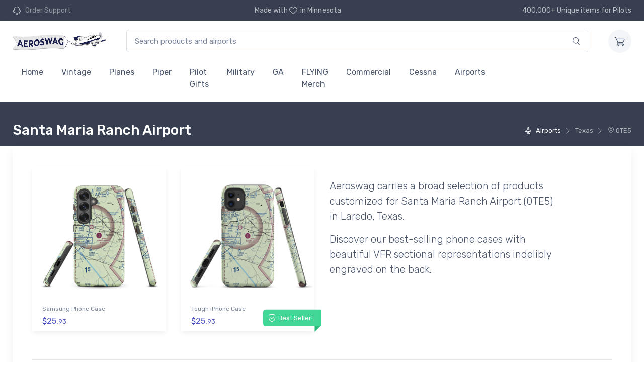

--- FILE ---
content_type: text/html; charset=UTF-8
request_url: https://www.aeroswag.com/airport/texas/santa-maria-ranch-airport/0TE5
body_size: 89938
content:
<!doctype html>
<html lang='en'>
<head>

<!-- Google tag (gtag.js) -->
<script async src="https://www.googletagmanager.com/gtag/js?id=G-95KN3CKQ0T"></script>
<script>
  window.dataLayer = window.dataLayer || [];
  function gtag(){dataLayer.push(arguments);}
  gtag('js', new Date());

  gtag('config', 'G-95KN3CKQ0T');
</script>



<!-- Required meta tags -->
<meta charset="utf-8">
<meta name="viewport" content="width=device-width, initial-scale=1, shrink-to-fit=no">


<meta name="msapplication-TileColor" content="#ffffff">
<meta name="theme-color" content="#ffffff">

<!-- Vendor Styles including: Font Icons, Plugins, etc.-->
<link rel="stylesheet" media="screen" href="/_cartzilla/dist/css/vendor.min.css">

<!-- Main Theme Styles + Bootstrap-->
<link rel="stylesheet" media="screen" id="main-styles" href="/_cartzilla/dist/css/theme.min.css">




<meta charset="utf-8" />
<meta name="viewport" content="width=device-width, initial-scale=1.0" />
<meta http-equiv="X-UA-Compatible" content="IE=edge">




<link rel="apple-touch-icon" sizes="57x57" href="/images/favicons/apple-icon-57x57.png">
<link rel="apple-touch-icon" sizes="60x60" href="/images/favicons/apple-icon-60x60.png">
<link rel="apple-touch-icon" sizes="72x72" href="/images/favicons/apple-icon-72x72.png">
<link rel="apple-touch-icon" sizes="76x76" href="/images/favicons/apple-icon-76x76.png">
<link rel="apple-touch-icon" sizes="114x114" href="/images/favicons/apple-icon-114x114.png">
<link rel="apple-touch-icon" sizes="120x120" href="/images/favicons/apple-icon-120x120.png">
<link rel="apple-touch-icon" sizes="144x144" href="/images/favicons/apple-icon-144x144.png">
<link rel="apple-touch-icon" sizes="152x152" href="/images/favicons/apple-icon-152x152.png">
<link rel="apple-touch-icon" sizes="180x180" href="/images/favicons/apple-icon-180x180.png">
<link rel="icon" type="image/png" sizes="192x192"  href="/images/favicons/android-icon-192x192.png">
<link rel="icon" type="image/png" sizes="32x32" href="/images/favicons/favicon-32x32.png">
<link rel="icon" type="image/png" sizes="96x96" href="/images/favicons/favicon-96x96.png">
<link rel="icon" type="image/png" sizes="16x16" href="/images/favicons/favicon-16x16.png">
<link rel="manifest" href="/images/favicons/manifest.json">
<!--
<meta name="msapplication-TileColor" content="#ffffff">
<meta name="msapplication-TileImage" content="/images/favicons/ms-icon-144x144.png">
<meta name="theme-color" content="#ffffff">
-->





<link href="/css/stylesheet.css" rel="stylesheet" type="text/css" />



<meta property="og:title" content="0TE5 - Santa Maria Ranch Airport - Aviation Gear" />
<meta property="og:image" content="https://nyc3.digitaloceanspaces.com/as-assets-prod-18c90eb76cf561a7042c67209717f0fe/mockups/157/157323/santa-maria-ranch-airport-0te5-vfr-sectional-sticker-20-mile--0.png" />
<meta property="og:url" content="https://www.aeroswag.com/airport/texas/santa-maria-ranch-airport/0TE5" />
<meta property="og:type" content="website" />
<meta property="og:description" content="18 unique pilot designed items exclusively for Texas's 0TE5 airport. One of a kind phone cases, t-shirts, face masks (New!)." />


<title>0TE5 - Santa Maria Ranch Airport - Aviation Gear</title>


<meta name="description" content="18 unique pilot designed items exclusively for Texas's 0TE5 airport. One of a kind phone cases, t-shirts, face masks (New!).">

<meta name="keywords" content="0TE5, Santa Maria Ranch Airport, Texas, Laredo, Cell Phone Cases, Stickers, T-Shirts">

<link rel="canonical" href="https://www.aeroswag.com/airport/texas/santa-maria-ranch-airport/0TE5"/>


<!-- Google breadcrumb start -->
<!--
<script type="application/ld+json">
{
  "@context": "https://schema.org",
  "@type": "BreadcrumbList",
  "itemListElement": [
      ]
}
</script>
-->
<!-- Google breadcrumb end -->




<style media="screen" type="text/css">


.airport_container  {
    display: block;
    position: relative;
    margin: 0 10px;
    width: 5em;
    height: 8em;
    border: 2px solid #a16a9e;
    border-radius: 5px 5px 0 0;
    color: unset;
    background-color: white;
}
.informational_container  {
    display: block;
    position: relative;
    margin: 0 10px;
    /*
    width: 10em;
    height: 7em;
    */
    padding: 2px;
    border-radius: 5px 5px 0 0;
    color: white;
}
.airport_container:hover  {
    color: unset;
}
.airport_container.towered  {
    border: 2px solid #0087be;
}
.airport_container img.vfr_snapshot  {
    position: absolute;
}
.airport_container .iata  {
    text-align: center;
    background-color: #a16a9e;
    color: white;
    font-weight: bold;
    width: 100%;
}
.airport_container.towered .iata  {
    background-color: #0087be;
}
.airport_container .name  {
    padding: .25em;
    overflow-y: hidden;
}

.product  {
    position: absolute;
    bottom: .2em;
    background-color: white;
    width: 100%;
    text-align: center;
    padding-top: .75em;
}
.product_btn  {
    background-color: #a16a9e;
    border-radius: 5px;
    color: white;
    width: 80%;
    margin: 0 auto .25em auto;
}
.airport_container.towered .product_btn  {
    background-color: #0087be;
}


</style>


</head>

<body id="pn-airport" 
      data-instant-intensity="mousedown"
      class="">
      
 

 

  <!-- Topbar + Navbar -->
  <header class="">
    <div class="topbar topbar-dark bg-dark" data-nosnippet>
      <div class="container">
        <!-- Topbar content -->
        <div class="topbar-text text-nowrap d-none d-md-inline-block">
          <i class="czi-support" style="color:unset;"></i>
          <a class="topbar-link" href="/i/contact/">
            <span class="text-muted mr-1">Order Support</span>
          </a>
        </div>
        <div class="topbar-text d-none d-md-inline-block">
          <!--
          Free shipping for orders over $50
          -->
          Made with <i class="czi-heart" style="color:unset;"></i>in Minnesota
        </div>
        <div class="topbar-text text-nowrap d-none d-md-inline-block">
          400,000+ Unique items for Pilots
        </div>
      </div>
    </div>

    <form method="get" action="/i/search/">
      <div class="navbar navbar-expand-lg navbar-light bg-light box-shadow-sm" data-nosnippet>
        <div class="container">
          <!-- Navbar content -->
  
          <!-- Brand -->
          <a class="navbar-brand d-none d-lg-block mr-3 _order-lg-1" href="/" style="min-width: 7rem;">
                <img style="height:2em;margin-right:1em;" src="/images/aeroswag-logo-866x135.png" alt="Aeroswag"/>
          </a>
          <a class="navbar-brand d-lg-none mr-2 _order-lg-1" href="/" style="min-width: 2.125rem;">
            <img style="width:45vw" src="/images/aeroswag-logo-866x135.png" alt="Aeroswag"/>
          </a>
  
          <div class="_input-group-append input-group-overlay d-none d-lg-flex mx-4" id="search_container">
            <!-- TODO - add hidden vars for other els that form the search? -->
            <input class="form-control appended-form-control data-hj-allow" type="text" placeholder="Search products and airports"
                   name="q"
                   value="">
            <div class="_input-group-append input-group-append-overlay">
              <button class="input-group-text">
                <i class="czi-search"></i>
              </button>
            </div>
          </div>
          <div class="navbar-toolbar d-flex align-items-center">
            <button class="navbar-toggler" type="button" data-toggle="collapse" data-target="#navbarCollapse">
              <span class="navbar-toggler-icon"></span>
            </button>
            <a class="navbar-tool d-lg-none" id="search_btn" href="#">
              <div class="navbar-tool-icon-box">
                <i class="navbar-tool-icon czi-search"></i>
              </div>
            </a>
            <a class="navbar-tool ml-3" href="/i/cart/" rel="nofollow">
              <div class="navbar-tool-icon-box bg-secondary">
                                <i class="navbar-tool-icon czi-cart"></i>
              </div>
                          </a>
          </div>
        </div>
      </div>
    </form>


    <div class="navbar navbar-expand-lg navbar-light bg-light mt-n2 pt-0 pb-2" data-nosnippet>
      <div class="container">
        <div class="collapse navbar-collapse" id="navbarCollapse">
          <hr class="d-lg-none mt-3 mb-2">
          <ul class="navbar-nav">
            <li class="nav-item "><a class="nav-link" href="/">Home</a></li>
                        <li class="nav-item">
                            <a href="/i/search?s=c600" class="nav-link">
                Vintage              </a>
                          </li>
                        <li class="nav-item">
                            <a href="/i/search?s=c2" class="nav-link">
                Planes              </a>
                          </li>
                        <li class="nav-item">
                            <a href="/i/search?s=c8" class="nav-link">
                Piper              </a>
                          </li>
                        <li class="nav-item">
                            <a href="/i/search?s=c81" class="nav-link">
                Pilot Gifts              </a>
                          </li>
                        <li class="nav-item">
                            <a href="/i/search?s=c596" class="nav-link">
                Military              </a>
                          </li>
                        <li class="nav-item">
                            <a href="/i/search?s=c599" class="nav-link">
                GA              </a>
                          </li>
                        <li class="nav-item">
                            <a href="/i/search?s=c71" class="nav-link">
                FLYING Merch              </a>
                          </li>
                        <li class="nav-item">
                            <a href="/i/search?s=c594" class="nav-link">
                Commercial              </a>
                          </li>
                        <li class="nav-item">
                            <a href="/i/search?s=c3" class="nav-link">
                Cessna              </a>
                          </li>
                        <li class="nav-item">
                            <a href="/i/airports/" class="nav-link">Airports</a>
                          </li>
                        <li class="nav-item">
                            <a href="/i/search?s=c589" class="nav-link">
                              </a>
                          </li>
                        <li class="nav-item">
                            <a href="/i/search?s=c590" class="nav-link">
                              </a>
                          </li>
                        <li class="nav-item">
                            <a href="/i/search?s=c591" class="nav-link">
                              </a>
                          </li>
                        <li class="nav-item">
                            <a href="/i/search?s=c592" class="nav-link">
                              </a>
                          </li>
                        <li class="nav-item">
                            <a href="/i/search?s=c593" class="nav-link">
                              </a>
                          </li>
                        <li class="nav-item">
                            <a href="/i/search?s=c595" class="nav-link">
                              </a>
                          </li>
                        <li class="nav-item">
                            <a href="/i/search?s=c597" class="nav-link">
                              </a>
                          </li>
                        <li class="nav-item">
                            <a href="/i/search?s=c598" class="nav-link">
                              </a>
                          </li>
                        <!--
            <li class="nav-item">
              <a href="/i/airventure/" class="nav-link">Oshkosh AirVenture '21</a>
            </li>
            -->
                      </ul>
        </div>
      </div>
    </div>
  </header>


    <div class="_page-title-overlap bg-dark pt-4">
    <div class="container d-lg-flex justify-content-between py-2 py-lg-3">
            <div class="order-lg-2 mb-3 mb-lg-0 pt-lg-2">
        <nav aria-label="breadcrumb">
          <ol class="breadcrumb breadcrumb-light flex-lg-nowrap justify-content-center justify-content-lg-start">
                        <li class="breadcrumb-item active" style="white-space:nowrap;">
              <a class='text-nowrap' href='/i/airports/?latitude=27.433799743652344&longitude=-99.18589782714844&zoom=10'>                <i class='czi-plane'></i>                Airports              </a>
            </li>
                        <li class="breadcrumb-item active" style="white-space:nowrap;">
                                              Texas              </a>
            </li>
                        <li class="breadcrumb-item active" style="white-space:nowrap;">
                              <i class='czi-location'></i>                0TE5              </a>
            </li>
                      </ol>
        </nav>
      </div>
            <div class="order-lg-1 pr-lg-4 text-center text-lg-left">
        <h1 class="h3 text-light mb-0">
          Santa Maria Ranch Airport                  </h1>
      </div>
    </div>
  </div><!--page-title-overlap-->
  



    <div class="container pb-5 mb-2 mb-md-4">
    <div class="bg-light box-shadow-lg rounded-lg px-4 py-3 mb-5" style=""><!-- single column row-->
  

      <div id="airportWrapper" class="wrapper">
      <!-- Begin: airport include -->

      


<div class="container mt-4">

  <div class="row">
    
<div class="col-md-3 col-sm-4 col-6 mb-4 d-flex">
  <div class="card product-card card-static shadow-sm rounded">
        <a class="card-img-top d-block overflow-hidden" href="/airports/texas-tx/santa-maria-ranch-airport-0te5-vfr-sectional-samsung-phone-case/p717941/?source=airports&latitude=27.433799743652344&longitude=-99.18589782714844&zoom=10&target=0TE5">
      <div class="product_thumb_container d-flex align-items-center">
                        <img class="product_thumb img-order-1" data-src="https://nyc3.digitaloceanspaces.com/as-assets-prod-18c90eb76cf561a7042c67209717f0fe/mockups/717/717941/santa-maria-ranch-airport-0te5-vfr-sectional-samsung-phone-case-20-thumb.png" 
             src="/images/airplane_placeholder.svg"
             alt="Santa Maria Ranch Airport (0TE5) VFR Sectional Samsung Phone Case">
              </div>
    </a>
    <div class="card-body py-2">
      <a class="product-meta d-block font-size-xs pb-1" 
         href="/airports/texas-tx/santa-maria-ranch-airport-0te5-vfr-sectional-samsung-phone-case/p717941/?source=airports&latitude=27.433799743652344&longitude=-99.18589782714844&zoom=10&target=0TE5">
                Samsung Phone Case      </a>
            <div class="_d-flex row justify-content-between">
        <div class="col-md-auto product-price">
          <span class="text-accent">
            $25.<small>93</small>
          </span>
        </div>
        <div class="col-md-auto colors_container">
                </div>
      </div>
    </div>
  </div><!--card-->
</div><!--col-lg-3-->


<div class="col-md-3 col-sm-4 col-6 mb-4 d-flex">
  <div class="card product-card card-static shadow-sm rounded">
        <div class="product-badge product-available product-best-seller"><i class="czi-security-check"></i>Best Seller!</div>
        <a class="card-img-top d-block overflow-hidden" href="/airports/texas-tx/santa-maria-ranch-airport-0te5-vfr-sectional-tough-iphone-case/p686657/?source=airports&latitude=27.433799743652344&longitude=-99.18589782714844&zoom=10&target=0TE5">
      <div class="product_thumb_container d-flex align-items-center">
                        <img class="product_thumb img-order-1" data-src="https://nyc3.digitaloceanspaces.com/as-assets-prod-18c90eb76cf561a7042c67209717f0fe/mockups/686/686657/santa-maria-ranch-airport-0te5-vfr-sectional-tough-iphone-case-0-thumb.png" 
             src="/images/airplane_placeholder.svg"
             alt="Santa Maria Ranch Airport (0TE5) VFR Sectional  Tough iPhone Case">
              </div>
    </a>
    <div class="card-body py-2">
      <a class="product-meta d-block font-size-xs pb-1" 
         href="/airports/texas-tx/santa-maria-ranch-airport-0te5-vfr-sectional-tough-iphone-case/p686657/?source=airports&latitude=27.433799743652344&longitude=-99.18589782714844&zoom=10&target=0TE5">
                 Tough iPhone Case      </a>
            <div class="_d-flex row justify-content-between">
        <div class="col-md-auto product-price">
          <span class="text-accent">
            $25.<small>93</small>
          </span>
        </div>
        <div class="col-md-auto colors_container">
                </div>
      </div>
    </div>
  </div><!--card-->
</div><!--col-lg-3-->

    <div class="col-lg-5 lead mt-4">
      <p>
      Aeroswag carries a broad selection of products customized for
      Santa Maria Ranch Airport (0TE5)
      in Laredo, Texas.
      </p>

            <p>
      Discover our best-selling phone cases with beautiful VFR sectional representations indelibly engraved on the back.
      </p>
          </div>
  </div>

  <hr style="margin-top:2em;">
  <p style="margin-top:1em;margin-bottom:2em;" class="lead text-muted">
    View all other in-stock 0TE5 swag below - available for immediate shipment:
  </p>

  <div class="row" style="_margin-top:5em;">

    
<div class="col-md-3 col-sm-4 col-6 mb-4 d-flex">
  <div class="card product-card card-static shadow-sm rounded">
        <a class="card-img-top d-block overflow-hidden" href="/airports/texas-tx/santa-maria-ranch-airport-0te5-vfr-sectional-sticker-20-mile/p157323/?source=airports&latitude=27.433799743652344&longitude=-99.18589782714844&zoom=10&target=0TE5">
      <div class="product_thumb_container d-flex align-items-center">
                        <img class="product_thumb img-order-2" data-src="https://nyc3.digitaloceanspaces.com/as-assets-prod-18c90eb76cf561a7042c67209717f0fe/mockups/157/157323/santa-maria-ranch-airport-0te5-vfr-sectional-sticker-20-mile--0-thumb.png" 
             src="/images/airplane_placeholder.svg"
             alt="Santa Maria Ranch Airport (0TE5) VFR Sectional Sticker (20 mile)">
              </div>
    </a>
    <div class="card-body py-2">
      <a class="product-meta d-block font-size-xs pb-1" 
         href="/airports/texas-tx/santa-maria-ranch-airport-0te5-vfr-sectional-sticker-20-mile/p157323/?source=airports&latitude=27.433799743652344&longitude=-99.18589782714844&zoom=10&target=0TE5">
                Santa Maria Ranch Airport (0TE5) VFR Sectional      </a>
            <h3 class="product-title font-size-sm">
        <a href="/airports/texas-tx/santa-maria-ranch-airport-0te5-vfr-sectional-sticker-20-mile/p157323/?source=airports&latitude=27.433799743652344&longitude=-99.18589782714844&zoom=10&target=0TE5">
                               Sticker (20 mile)        </a>
      </h3>
            <div class="_d-flex row justify-content-between">
        <div class="col-md-auto product-price">
          <span class="text-accent">
            $3.<small>94</small>
          </span>
        </div>
        <div class="col-md-auto colors_container">
                </div>
      </div>
    </div>
  </div><!--card-->
</div><!--col-lg-3-->


<div class="col-md-3 col-sm-4 col-6 mb-4 d-flex">
  <div class="card product-card card-static shadow-sm rounded">
        <a class="card-img-top d-block overflow-hidden" href="/airports/texas-tx/santa-maria-ranch-airport-0te5-vfr-sectional-mug/p157325/?source=airports&latitude=27.433799743652344&longitude=-99.18589782714844&zoom=10&target=0TE5">
      <div class="product_thumb_container d-flex align-items-center">
                        <img class="product_thumb img-order-2" data-src="https://nyc3.digitaloceanspaces.com/as-assets-prod-18c90eb76cf561a7042c67209717f0fe/mockups/157/157325/santa-maria-ranch-airport-0te5-vfr-sectional-mug-0-thumb.png" 
             src="/images/airplane_placeholder.svg"
             alt="Santa Maria Ranch Airport (0TE5) VFR Sectional  Mug">
              </div>
    </a>
    <div class="card-body py-2">
      <a class="product-meta d-block font-size-xs pb-1" 
         href="/airports/texas-tx/santa-maria-ranch-airport-0te5-vfr-sectional-mug/p157325/?source=airports&latitude=27.433799743652344&longitude=-99.18589782714844&zoom=10&target=0TE5">
                Santa Maria Ranch Airport (0TE5) VFR Sectional      </a>
            <h3 class="product-title font-size-sm">
        <a href="/airports/texas-tx/santa-maria-ranch-airport-0te5-vfr-sectional-mug/p157325/?source=airports&latitude=27.433799743652344&longitude=-99.18589782714844&zoom=10&target=0TE5">
                                Mug        </a>
      </h3>
            <div class="_d-flex row justify-content-between">
        <div class="col-md-auto product-price">
          <span class="text-accent">
            $10.<small>93</small>
          </span>
        </div>
        <div class="col-md-auto colors_container">
                </div>
      </div>
    </div>
  </div><!--card-->
</div><!--col-lg-3-->


<div class="col-md-3 col-sm-4 col-6 mb-4 d-flex">
  <div class="card product-card card-static shadow-sm rounded">
        <a class="card-img-top d-block overflow-hidden" href="/airports/texas-tx/santa-maria-ranch-airport-0te5-chart-symbol-no-label-stickers/p17362/?source=airports&latitude=27.433799743652344&longitude=-99.18589782714844&zoom=10&target=0TE5">
      <div class="product_thumb_container d-flex align-items-center">
                        <img class="product_thumb img-order-2" data-src="https://nyc3.digitaloceanspaces.com/as-assets-prod-18c90eb76cf561a7042c67209717f0fe/mockups/17/17362/santa-maria-ranch-airport-0te5-chart-symbol-no-label-stickers-0-thumb.png" 
             src="/images/airplane_placeholder.svg"
             alt="Santa Maria Ranch Airport 0TE5 Chart Symbol (No Label) Stickers">
              </div>
    </a>
    <div class="card-body py-2">
      <a class="product-meta d-block font-size-xs pb-1" 
         href="/airports/texas-tx/santa-maria-ranch-airport-0te5-chart-symbol-no-label-stickers/p17362/?source=airports&latitude=27.433799743652344&longitude=-99.18589782714844&zoom=10&target=0TE5">
                Santa Maria Ranch Airport 0TE5 Chart Symbol (No Label)      </a>
            <h3 class="product-title font-size-sm">
        <a href="/airports/texas-tx/santa-maria-ranch-airport-0te5-chart-symbol-no-label-stickers/p17362/?source=airports&latitude=27.433799743652344&longitude=-99.18589782714844&zoom=10&target=0TE5">
                               Stickers        </a>
      </h3>
            <div class="_d-flex row justify-content-between">
        <div class="col-md-auto product-price">
          <span class="text-accent">
            $3.<small>94</small>
          </span>
        </div>
        <div class="col-md-auto colors_container">
                </div>
      </div>
    </div>
  </div><!--card-->
</div><!--col-lg-3-->


<div class="col-md-3 col-sm-4 col-6 mb-4 d-flex">
  <div class="card product-card card-static shadow-sm rounded">
        <a class="card-img-top d-block overflow-hidden" href="/airports/texas-tx/santa-maria-ranch-airport-0te5-vfr-sectional-sticker-30-mile/p157324/?source=airports&latitude=27.433799743652344&longitude=-99.18589782714844&zoom=10&target=0TE5">
      <div class="product_thumb_container d-flex align-items-center">
                        <img class="product_thumb img-order-2" data-src="https://nyc3.digitaloceanspaces.com/as-assets-prod-18c90eb76cf561a7042c67209717f0fe/mockups/157/157324/santa-maria-ranch-airport-0te5-vfr-sectional-sticker-30-mile--0-thumb.png" 
             src="/images/airplane_placeholder.svg"
             alt="Santa Maria Ranch Airport (0TE5) VFR Sectional Sticker (30 mile)">
              </div>
    </a>
    <div class="card-body py-2">
      <a class="product-meta d-block font-size-xs pb-1" 
         href="/airports/texas-tx/santa-maria-ranch-airport-0te5-vfr-sectional-sticker-30-mile/p157324/?source=airports&latitude=27.433799743652344&longitude=-99.18589782714844&zoom=10&target=0TE5">
                Santa Maria Ranch Airport (0TE5) VFR Sectional      </a>
            <h3 class="product-title font-size-sm">
        <a href="/airports/texas-tx/santa-maria-ranch-airport-0te5-vfr-sectional-sticker-30-mile/p157324/?source=airports&latitude=27.433799743652344&longitude=-99.18589782714844&zoom=10&target=0TE5">
                               Sticker (30 mile)        </a>
      </h3>
            <div class="_d-flex row justify-content-between">
        <div class="col-md-auto product-price">
          <span class="text-accent">
            $3.<small>94</small>
          </span>
        </div>
        <div class="col-md-auto colors_container">
                </div>
      </div>
    </div>
  </div><!--card-->
</div><!--col-lg-3-->


<div class="col-md-3 col-sm-4 col-6 mb-4 d-flex">
  <div class="card product-card card-static shadow-sm rounded">
        <a class="card-img-top d-block overflow-hidden" href="/airports/texas-tx/santa-maria-ranch-airport-0te5-vfr-sectional-socks/p157327/?source=airports&latitude=27.433799743652344&longitude=-99.18589782714844&zoom=10&target=0TE5">
      <div class="product_thumb_container d-flex align-items-center">
                        <img class="product_thumb img-order-2" data-src="https://nyc3.digitaloceanspaces.com/as-assets-prod-18c90eb76cf561a7042c67209717f0fe/mockups/157/157327/santa-maria-ranch-airport-0te5-vfr-sectional-socks-0-thumb.png" 
             src="/images/airplane_placeholder.svg"
             alt="Santa Maria Ranch Airport (0TE5) VFR Sectional Socks">
              </div>
    </a>
    <div class="card-body py-2">
      <a class="product-meta d-block font-size-xs pb-1" 
         href="/airports/texas-tx/santa-maria-ranch-airport-0te5-vfr-sectional-socks/p157327/?source=airports&latitude=27.433799743652344&longitude=-99.18589782714844&zoom=10&target=0TE5">
                Santa Maria Ranch Airport (0TE5) VFR Sectional      </a>
            <h3 class="product-title font-size-sm">
        <a href="/airports/texas-tx/santa-maria-ranch-airport-0te5-vfr-sectional-socks/p157327/?source=airports&latitude=27.433799743652344&longitude=-99.18589782714844&zoom=10&target=0TE5">
                               Socks        </a>
      </h3>
            <div class="_d-flex row justify-content-between">
        <div class="col-md-auto product-price">
          <span class="text-accent">
            $17.<small>23</small>
          </span>
        </div>
        <div class="col-md-auto colors_container">
                </div>
      </div>
    </div>
  </div><!--card-->
</div><!--col-lg-3-->


<div class="col-md-3 col-sm-4 col-6 mb-4 d-flex">
  <div class="card product-card card-static shadow-sm rounded">
        <a class="card-img-top d-block overflow-hidden" href="/airports/texas-tx/santa-maria-ranch-airport-0te5-vfr-sectional-towel/p289183/?source=airports&latitude=27.433799743652344&longitude=-99.18589782714844&zoom=10&target=0TE5">
      <div class="product_thumb_container d-flex align-items-center">
                        <img class="product_thumb img-order-2" data-src="https://nyc3.digitaloceanspaces.com/as-assets-prod-18c90eb76cf561a7042c67209717f0fe/mockups/289/289183/santa-maria-ranch-airport-0te5-vfr-sectional-towel-0-thumb.png" 
             src="/images/airplane_placeholder.svg"
             alt="Santa Maria Ranch Airport (0TE5) VFR Sectional Towel">
              </div>
    </a>
    <div class="card-body py-2">
      <a class="product-meta d-block font-size-xs pb-1" 
         href="/airports/texas-tx/santa-maria-ranch-airport-0te5-vfr-sectional-towel/p289183/?source=airports&latitude=27.433799743652344&longitude=-99.18589782714844&zoom=10&target=0TE5">
                Santa Maria Ranch Airport (0TE5) VFR Sectional      </a>
            <h3 class="product-title font-size-sm">
        <a href="/airports/texas-tx/santa-maria-ranch-airport-0te5-vfr-sectional-towel/p289183/?source=airports&latitude=27.433799743652344&longitude=-99.18589782714844&zoom=10&target=0TE5">
                               Towel        </a>
      </h3>
            <div class="_d-flex row justify-content-between">
        <div class="col-md-auto product-price">
          <span class="text-accent">
            $38.<small>43</small>
          </span>
        </div>
        <div class="col-md-auto colors_container">
                </div>
      </div>
    </div>
  </div><!--card-->
</div><!--col-lg-3-->


<div class="col-md-3 col-sm-4 col-6 mb-4 d-flex">
  <div class="card product-card card-static shadow-sm rounded">
        <a class="card-img-top d-block overflow-hidden" href="/airports/runway-threshold-17-stickers/p17789/?source=airports&latitude=27.433799743652344&longitude=-99.18589782714844&zoom=10&target=0TE5">
      <div class="product_thumb_container d-flex align-items-center">
                        <img class="product_thumb img-order-2" data-src="https://nyc3.digitaloceanspaces.com/as-assets-prod-18c90eb76cf561a7042c67209717f0fe/mockups/17/17789/runway-threshold-17-stickers-0-thumb.png" 
             src="/images/airplane_placeholder.svg"
             alt="Runway Threshold 17 Stickers">
              </div>
    </a>
    <div class="card-body py-2">
      <a class="product-meta d-block font-size-xs pb-1" 
         href="/airports/runway-threshold-17-stickers/p17789/?source=airports&latitude=27.433799743652344&longitude=-99.18589782714844&zoom=10&target=0TE5">
                Runway Threshold 17      </a>
            <h3 class="product-title font-size-sm">
        <a href="/airports/runway-threshold-17-stickers/p17789/?source=airports&latitude=27.433799743652344&longitude=-99.18589782714844&zoom=10&target=0TE5">
                               Stickers        </a>
      </h3>
            <div class="_d-flex row justify-content-between">
        <div class="col-md-auto product-price">
          <span class="text-accent">
            $4.<small>19</small>
          </span>
        </div>
        <div class="col-md-auto colors_container">
                </div>
      </div>
    </div>
  </div><!--card-->
</div><!--col-lg-3-->


<div class="col-md-3 col-sm-4 col-6 mb-4 d-flex">
  <div class="card product-card card-static shadow-sm rounded">
        <a class="card-img-top d-block overflow-hidden" href="/airports/texas-tx/santa-maria-ranch-airport-0te5-vfr-sectional-sticker-pack/p157329/?source=airports&latitude=27.433799743652344&longitude=-99.18589782714844&zoom=10&target=0TE5">
      <div class="product_thumb_container d-flex align-items-center">
                        <img class="product_thumb img-order-2" data-src="https://nyc3.digitaloceanspaces.com/as-assets-prod-18c90eb76cf561a7042c67209717f0fe/mockups/157/157329/santa-maria-ranch-airport-0te5-vfr-sectional-sticker-pack-0-thumb.png" 
             src="/images/airplane_placeholder.svg"
             alt="Santa Maria Ranch Airport (0TE5) VFR Sectional Sticker Pack">
              </div>
    </a>
    <div class="card-body py-2">
      <a class="product-meta d-block font-size-xs pb-1" 
         href="/airports/texas-tx/santa-maria-ranch-airport-0te5-vfr-sectional-sticker-pack/p157329/?source=airports&latitude=27.433799743652344&longitude=-99.18589782714844&zoom=10&target=0TE5">
                Santa Maria Ranch Airport (0TE5) VFR Sectional      </a>
            <h3 class="product-title font-size-sm">
        <a href="/airports/texas-tx/santa-maria-ranch-airport-0te5-vfr-sectional-sticker-pack/p157329/?source=airports&latitude=27.433799743652344&longitude=-99.18589782714844&zoom=10&target=0TE5">
                               Sticker Pack        </a>
      </h3>
            <div class="_d-flex row justify-content-between">
        <div class="col-md-auto product-price">
          <span class="text-accent">
            $4.<small>79</small>
          </span>
        </div>
        <div class="col-md-auto colors_container">
                </div>
      </div>
    </div>
  </div><!--card-->
</div><!--col-lg-3-->


<div class="col-md-3 col-sm-4 col-6 mb-4 d-flex">
  <div class="card product-card card-static shadow-sm rounded">
        <a class="card-img-top d-block overflow-hidden" href="/airports/texas-tx/santa-maria-ranch-airport-0te5-vfr-sectional-water-bottle/p201164/?source=airports&latitude=27.433799743652344&longitude=-99.18589782714844&zoom=10&target=0TE5">
      <div class="product_thumb_container d-flex align-items-center">
                        <img class="product_thumb img-order-2" data-src="https://nyc3.digitaloceanspaces.com/as-assets-prod-18c90eb76cf561a7042c67209717f0fe/mockups/201/201164/santa-maria-ranch-airport-0te5-vfr-sectional-water-bottle-0-thumb.png" 
             src="/images/airplane_placeholder.svg"
             alt="Santa Maria Ranch Airport (0TE5) VFR Sectional Water Bottle">
              </div>
    </a>
    <div class="card-body py-2">
      <a class="product-meta d-block font-size-xs pb-1" 
         href="/airports/texas-tx/santa-maria-ranch-airport-0te5-vfr-sectional-water-bottle/p201164/?source=airports&latitude=27.433799743652344&longitude=-99.18589782714844&zoom=10&target=0TE5">
                Santa Maria Ranch Airport (0TE5) VFR Sectional      </a>
            <h3 class="product-title font-size-sm">
        <a href="/airports/texas-tx/santa-maria-ranch-airport-0te5-vfr-sectional-water-bottle/p201164/?source=airports&latitude=27.433799743652344&longitude=-99.18589782714844&zoom=10&target=0TE5">
                               Water Bottle        </a>
      </h3>
            <div class="_d-flex row justify-content-between">
        <div class="col-md-auto product-price">
          <span class="text-accent">
            $30.<small>93</small>
          </span>
        </div>
        <div class="col-md-auto colors_container">
                </div>
      </div>
    </div>
  </div><!--card-->
</div><!--col-lg-3-->


<div class="col-md-3 col-sm-4 col-6 mb-4 d-flex">
  <div class="card product-card card-static shadow-sm rounded">
        <a class="card-img-top d-block overflow-hidden" href="/airports/texas-tx/santa-maria-ranch-airport-0te5-vfr-sectional-notebook/p228629/?source=airports&latitude=27.433799743652344&longitude=-99.18589782714844&zoom=10&target=0TE5">
      <div class="product_thumb_container d-flex align-items-center">
                        <img class="product_thumb img-order-2" data-src="https://nyc3.digitaloceanspaces.com/as-assets-prod-18c90eb76cf561a7042c67209717f0fe/mockups/228/228629/santa-maria-ranch-airport-0te5-vfr-sectional-notebook-0-thumb.png" 
             src="/images/airplane_placeholder.svg"
             alt="Santa Maria Ranch Airport (0TE5) VFR Sectional Notebook">
              </div>
    </a>
    <div class="card-body py-2">
      <a class="product-meta d-block font-size-xs pb-1" 
         href="/airports/texas-tx/santa-maria-ranch-airport-0te5-vfr-sectional-notebook/p228629/?source=airports&latitude=27.433799743652344&longitude=-99.18589782714844&zoom=10&target=0TE5">
                Santa Maria Ranch Airport (0TE5) VFR Sectional      </a>
            <h3 class="product-title font-size-sm">
        <a href="/airports/texas-tx/santa-maria-ranch-airport-0te5-vfr-sectional-notebook/p228629/?source=airports&latitude=27.433799743652344&longitude=-99.18589782714844&zoom=10&target=0TE5">
                               Notebook        </a>
      </h3>
            <div class="_d-flex row justify-content-between">
        <div class="col-md-auto product-price">
          <span class="text-accent">
            $18.<small>93</small>
          </span>
        </div>
        <div class="col-md-auto colors_container">
                </div>
      </div>
    </div>
  </div><!--card-->
</div><!--col-lg-3-->


<div class="col-md-3 col-sm-4 col-6 mb-4 d-flex">
  <div class="card product-card card-static shadow-sm rounded">
        <a class="card-img-top d-block overflow-hidden" href="/airports/texas-tx/santa-maria-ranch-airport-0te5-vfr-sectional-mouse-pad/p242386/?source=airports&latitude=27.433799743652344&longitude=-99.18589782714844&zoom=10&target=0TE5">
      <div class="product_thumb_container d-flex align-items-center">
                        <img class="product_thumb img-order-2" data-src="https://nyc3.digitaloceanspaces.com/as-assets-prod-18c90eb76cf561a7042c67209717f0fe/mockups/242/242386/santa-maria-ranch-airport-0te5-vfr-sectional-mouse-pad-0-thumb.png" 
             src="/images/airplane_placeholder.svg"
             alt="Santa Maria Ranch Airport (0TE5) VFR Sectional Mouse Pad">
              </div>
    </a>
    <div class="card-body py-2">
      <a class="product-meta d-block font-size-xs pb-1" 
         href="/airports/texas-tx/santa-maria-ranch-airport-0te5-vfr-sectional-mouse-pad/p242386/?source=airports&latitude=27.433799743652344&longitude=-99.18589782714844&zoom=10&target=0TE5">
                Santa Maria Ranch Airport (0TE5) VFR Sectional      </a>
            <h3 class="product-title font-size-sm">
        <a href="/airports/texas-tx/santa-maria-ranch-airport-0te5-vfr-sectional-mouse-pad/p242386/?source=airports&latitude=27.433799743652344&longitude=-99.18589782714844&zoom=10&target=0TE5">
                               Mouse Pad        </a>
      </h3>
            <div class="_d-flex row justify-content-between">
        <div class="col-md-auto product-price">
          <span class="text-accent">
            $14.<small>43</small>
          </span>
        </div>
        <div class="col-md-auto colors_container">
                </div>
      </div>
    </div>
  </div><!--card-->
</div><!--col-lg-3-->


<div class="col-md-3 col-sm-4 col-6 mb-4 d-flex">
  <div class="card product-card card-static shadow-sm rounded">
        <a class="card-img-top d-block overflow-hidden" href="/airports/texas-tx/santa-maria-ranch-airport-0te5-altimeter-stickers/p918/?source=airports&latitude=27.433799743652344&longitude=-99.18589782714844&zoom=10&target=0TE5">
      <div class="product_thumb_container d-flex align-items-center">
                        <img class="product_thumb img-order-2" data-src="https://nyc3.digitaloceanspaces.com/as-assets-prod-18c90eb76cf561a7042c67209717f0fe/mockups/0/918/santa-maria-ranch-airport-0te5-altimeter-stickers-0-thumb.png" 
             src="/images/airplane_placeholder.svg"
             alt="Santa Maria Ranch Airport (0TE5) Altimeter Stickers">
              </div>
    </a>
    <div class="card-body py-2">
      <a class="product-meta d-block font-size-xs pb-1" 
         href="/airports/texas-tx/santa-maria-ranch-airport-0te5-altimeter-stickers/p918/?source=airports&latitude=27.433799743652344&longitude=-99.18589782714844&zoom=10&target=0TE5">
                Santa Maria Ranch Airport (0TE5) Altimeter      </a>
            <h3 class="product-title font-size-sm">
        <a href="/airports/texas-tx/santa-maria-ranch-airport-0te5-altimeter-stickers/p918/?source=airports&latitude=27.433799743652344&longitude=-99.18589782714844&zoom=10&target=0TE5">
                               Stickers        </a>
      </h3>
            <div class="_d-flex row justify-content-between">
        <div class="col-md-auto product-price">
          <span class="text-accent">
            $4.<small>70</small>
          </span>
        </div>
        <div class="col-md-auto colors_container">
                </div>
      </div>
    </div>
  </div><!--card-->
</div><!--col-lg-3-->


<div class="col-md-3 col-sm-4 col-6 mb-4 d-flex">
  <div class="card product-card card-static shadow-sm rounded">
        <a class="card-img-top d-block overflow-hidden" href="/airports/runway-threshold-35-stickers/p17790/?source=airports&latitude=27.433799743652344&longitude=-99.18589782714844&zoom=10&target=0TE5">
      <div class="product_thumb_container d-flex align-items-center">
                        <img class="product_thumb img-order-2" data-src="https://nyc3.digitaloceanspaces.com/as-assets-prod-18c90eb76cf561a7042c67209717f0fe/mockups/17/17790/runway-threshold-35-stickers-0-thumb.png" 
             src="/images/airplane_placeholder.svg"
             alt="Runway Threshold 35 Stickers">
              </div>
    </a>
    <div class="card-body py-2">
      <a class="product-meta d-block font-size-xs pb-1" 
         href="/airports/runway-threshold-35-stickers/p17790/?source=airports&latitude=27.433799743652344&longitude=-99.18589782714844&zoom=10&target=0TE5">
                Runway Threshold 35      </a>
            <h3 class="product-title font-size-sm">
        <a href="/airports/runway-threshold-35-stickers/p17790/?source=airports&latitude=27.433799743652344&longitude=-99.18589782714844&zoom=10&target=0TE5">
                               Stickers        </a>
      </h3>
            <div class="_d-flex row justify-content-between">
        <div class="col-md-auto product-price">
          <span class="text-accent">
            $4.<small>19</small>
          </span>
        </div>
        <div class="col-md-auto colors_container">
                </div>
      </div>
    </div>
  </div><!--card-->
</div><!--col-lg-3-->


<div class="col-md-3 col-sm-4 col-6 mb-4 d-flex">
  <div class="card product-card card-static shadow-sm rounded">
        <a class="card-img-top d-block overflow-hidden" href="/airports/texas-tx/santa-maria-ranch-airport-0te5-vfr-sectional-sticker/p157328/?source=airports&latitude=27.433799743652344&longitude=-99.18589782714844&zoom=10&target=0TE5">
      <div class="product_thumb_container d-flex align-items-center">
                        <img class="product_thumb img-order-2" data-src="https://nyc3.digitaloceanspaces.com/as-assets-prod-18c90eb76cf561a7042c67209717f0fe/mockups/157/157328/santa-maria-ranch-airport-0te5-vfr-sectional-sticker-0-thumb.png" 
             src="/images/airplane_placeholder.svg"
             alt="Santa Maria Ranch Airport (0TE5) VFR Sectional Sticker">
              </div>
    </a>
    <div class="card-body py-2">
      <a class="product-meta d-block font-size-xs pb-1" 
         href="/airports/texas-tx/santa-maria-ranch-airport-0te5-vfr-sectional-sticker/p157328/?source=airports&latitude=27.433799743652344&longitude=-99.18589782714844&zoom=10&target=0TE5">
                Santa Maria Ranch Airport (0TE5) VFR Sectional      </a>
            <h3 class="product-title font-size-sm">
        <a href="/airports/texas-tx/santa-maria-ranch-airport-0te5-vfr-sectional-sticker/p157328/?source=airports&latitude=27.433799743652344&longitude=-99.18589782714844&zoom=10&target=0TE5">
                               Sticker        </a>
      </h3>
            <div class="_d-flex row justify-content-between">
        <div class="col-md-auto product-price">
          <span class="text-accent">
            $3.<small>94</small>
          </span>
        </div>
        <div class="col-md-auto colors_container">
                </div>
      </div>
    </div>
  </div><!--card-->
</div><!--col-lg-3-->


  </div><!--row-->


  
  <div id="nearby_container" class="container py-5 my-md-3">
    <h2 class="h3 text-center pb-4">Browse Gear from Other Nearby Airports</h2>
    <div class="cz-carousel cz-controls-static cz-controls-outside">
      <div id="airports_container" class="cz-carousel-inner" data-carousel-options='{"items": 6, "nav": false, "responsive": {"0":{"items":2},"500":{"items":8, "gutter": 0},"768":{"items":6, "gutter": 0}, "1100":{"gutter": 0}}}'>

                <a class="airport_container towered" href="/airport/texas/laredo-international-airport/KLRD">
          <div class="iata">KLRD</div>
          <div class="name _font-size-ms">Laredo International Airport</div>
          <div class="product _font-size-ms">
            <div class="product_btn">
              details
              <i class="czi-arrow-right-circle"></i>
            </div>
          </div>
        </a>
                <a class="airport_container " href="/airport/texas/jim-hogg-county-airport/KHBV">
          <div class="iata">KHBV</div>
          <div class="name _font-size-ms">Jim Hogg County Airport</div>
          <div class="product _font-size-ms">
            <div class="product_btn">
              details
              <i class="czi-arrow-right-circle"></i>
            </div>
          </div>
        </a>
                <a class="airport_container " href="/airport/texas/zapata-county-airport/KAPY">
          <div class="iata">KAPY</div>
          <div class="name _font-size-ms">Zapata County Airport</div>
          <div class="product _font-size-ms">
            <div class="product_btn">
              details
              <i class="czi-arrow-right-circle"></i>
            </div>
          </div>
        </a>
                <a class="airport_container " href="/airport/texas/duval-freer-airport/KT19">
          <div class="iata">KT19</div>
          <div class="name _font-size-ms">Duval Freer Airport</div>
          <div class="product _font-size-ms">
            <div class="product_btn">
              details
              <i class="czi-arrow-right-circle"></i>
            </div>
          </div>
        </a>
                <a class="airport_container " href="/airport/texas/cotulla-la-salle-county-airport/KCOT">
          <div class="iata">KCOT</div>
          <div class="name _font-size-ms">Cotulla-La Salle County Airport</div>
          <div class="product _font-size-ms">
            <div class="product_btn">
              details
              <i class="czi-arrow-right-circle"></i>
            </div>
          </div>
        </a>
                <a class="airport_container " href="/airport/texas/rio-grande-city-municipal-airport/K67R">
          <div class="iata">K67R</div>
          <div class="name _font-size-ms">Rio Grande City Municipal Airport</div>
          <div class="product _font-size-ms">
            <div class="product_btn">
              details
              <i class="czi-arrow-right-circle"></i>
            </div>
          </div>
        </a>
                <a class="airport_container " href="/airport/texas/brooks-county-airport/KBKS">
          <div class="iata">KBKS</div>
          <div class="name _font-size-ms">Brooks County Airport</div>
          <div class="product _font-size-ms">
            <div class="product_btn">
              details
              <i class="czi-arrow-right-circle"></i>
            </div>
          </div>
        </a>
                <a class="airport_container " href="/airport/texas/kleberg-county-airport/KIKG">
          <div class="iata">KIKG</div>
          <div class="name _font-size-ms">Kleberg County Airport</div>
          <div class="product _font-size-ms">
            <div class="product_btn">
              details
              <i class="czi-arrow-right-circle"></i>
            </div>
          </div>
        </a>
                <a class="airport_container " href="/airport/texas/alice-international-airport/KALI">
          <div class="iata">KALI</div>
          <div class="name _font-size-ms">Alice International Airport</div>
          <div class="product _font-size-ms">
            <div class="product_btn">
              details
              <i class="czi-arrow-right-circle"></i>
            </div>
          </div>
        </a>
                <a class="airport_container " href="/airport/texas/dilley-airpark/K24R">
          <div class="iata">K24R</div>
          <div class="name _font-size-ms">Dilley Airpark</div>
          <div class="product _font-size-ms">
            <div class="product_btn">
              details
              <i class="czi-arrow-right-circle"></i>
            </div>
          </div>
        </a>
                <a class="airport_container " href="/airport/texas/dimmit-county-airport/KCZT">
          <div class="iata">KCZT</div>
          <div class="name _font-size-ms">Dimmit County Airport</div>
          <div class="product _font-size-ms">
            <div class="product_btn">
              details
              <i class="czi-arrow-right-circle"></i>
            </div>
          </div>
        </a>
                <a class="airport_container " href="/airport/texas/mc-kinley-field/KT30">
          <div class="iata">KT30</div>
          <div class="name _font-size-ms">Mc Kinley Field</div>
          <div class="product _font-size-ms">
            <div class="product_btn">
              details
              <i class="czi-arrow-right-circle"></i>
            </div>
          </div>
        </a>
                <a class="airport_container " href="/airport/texas/crystal-city-municipal-airport/K20R">
          <div class="iata">K20R</div>
          <div class="name _font-size-ms">Crystal City Municipal Airport</div>
          <div class="product _font-size-ms">
            <div class="product_btn">
              details
              <i class="czi-arrow-right-circle"></i>
            </div>
          </div>
        </a>
                <a class="airport_container " href="/airport/texas/live-oak-county-airport/K8T6">
          <div class="iata">K8T6</div>
          <div class="name _font-size-ms">Live Oak County Airport</div>
          <div class="product _font-size-ms">
            <div class="product_btn">
              details
              <i class="czi-arrow-right-circle"></i>
            </div>
          </div>
        </a>
                <a class="airport_container " href="/airport/texas/bishop-municipal-airport/K07R">
          <div class="iata">K07R</div>
          <div class="name _font-size-ms">Bishop Municipal Airport</div>
          <div class="product _font-size-ms">
            <div class="product_btn">
              details
              <i class="czi-arrow-right-circle"></i>
            </div>
          </div>
        </a>
        
      </div>
    </div>
  </div><!--nearby container-->



  <!-- similar products -->
  <div id="similar_container" class="container py-5 my-md-3">
    <h2 class="h3 text-center pb-4">You may also like</h2>
    <div class="cz-carousel cz-controls-static cz-controls-outside">
      <div class="tns-outer" id="tns3-ow"><div class="tns-controls" aria-label="Carousel Navigation" tabindex="0"><button type="button" data-controls="prev" tabindex="-1" aria-controls="tns3"><i class="czi-arrow-left"></i></button><button type="button" data-controls="next" tabindex="-1" aria-controls="tns3"><i class="czi-arrow-right"></i></button></div><div class="tns-liveregion tns-visually-hidden" aria-live="polite" aria-atomic="true">slide <span class="current">9 to 12</span>  of 5</div><div id="tns3-mw" class="tns-ovh tns-ah" style="height: 401px;"><div class="tns-inner" id="tns3-iw"><div class="cz-carousel-inner  tns-slider tns-carousel tns-subpixel tns-calc tns-horizontal" data-carousel-options="{&quot;items&quot;: 2, &quot;controls&quot;: true, &quot;nav&quot;: false, &quot;autoHeight&quot;: false, &quot;responsive&quot;: {&quot;0&quot;:{&quot;items&quot;:1},&quot;500&quot;:{&quot;items&quot;:2, &quot;gutter&quot;: 18},&quot;768&quot;:{&quot;items&quot;:3, &quot;gutter&quot;: 20}, &quot;1100&quot;:{&quot;items&quot;:4, &quot;gutter&quot;: 30}}}" id="tns3" style="transition-duration: 0s; transform: translate3d(-38.0952%, 0px, 0px);">


      

<div class="tns-item" aria-hidden="true" tabindex="-1">

  <div class="card product-card card-static shadow-sm rounded">
    <a class="card-img-top d-block overflow-hidden" href="/ga/fisher-flying-products/dakota-hawk-homebuilt-sport-aircraft-flexfit-hat/p780828/">
      <div class="product_thumb_container d-flex align-items-center">
        <img class="product_thumb img-order-3" src="/images/airplane_placeholder.svg" data-src="https://nyc3.digitaloceanspaces.com/as-assets-prod-18c90eb76cf561a7042c67209717f0fe/mockups/780/780828/dakota-hawk-homebuilt-sport-aircraft-flexfit-hat-2-thumb.png" alt="Dakota Hawk Homebuilt Sport Aircraft Flexfit Hat">
      </div>
    </a>
    <div class="card-body py-2">
      <a class="product-meta d-block font-size-xs pb-1" 
         href="/ga/fisher-flying-products/dakota-hawk-homebuilt-sport-aircraft-flexfit-hat/p780828/">
        Flexfit Hat      </a>
      <h3 class="product-title font-size-sm">
        <a href="/ga/fisher-flying-products/dakota-hawk-homebuilt-sport-aircraft-flexfit-hat/p780828/">
          Dakota Hawk Homebuilt Sport Aircraft Flexfit Hat        </a>
      </h3>
      <div class="_d-flex row justify-content-between">
        <div class="col-md-auto product-price">
          <span class="text-accent">
            $32.<small>25</small>
          </span>
        </div>
        <div class="col-md-auto colors_container">
                  <div class="color_box" style="background-color:#1b1b1b;"
               title="Black"></div>
                  <div class="color_box" style="background-color:#554e46;"
               title="Dark Grey"></div>
                  <div class="color_box" style="background-color:#171822;"
               title="Dark Navy"></div>
                  <div class="color_box" style="background-color:#0b3466;"
               title="Royal Blue"></div>
                </div>
      </div>
    </div>
  </div><!--card-->

</div>




<div class="tns-item" aria-hidden="true" tabindex="-1">

  <div class="card product-card card-static shadow-sm rounded">
    <a class="card-img-top d-block overflow-hidden" href="/military/army/army-aviation/cessna-l-19-bird-dog-reconnaissance-stainless-steel-tumbler/p813224/">
      <div class="product_thumb_container d-flex align-items-center">
        <img class="product_thumb img-order-3" src="/images/airplane_placeholder.svg" data-src="https://nyc3.digitaloceanspaces.com/as-assets-prod-18c90eb76cf561a7042c67209717f0fe/mockups/813/813224/cessna-l-19-bird-dog-reconnaissance-stainless-steel-tumbler-0-thumb.png" alt="Cessna L-19 Bird Dog Reconnaissance  Stainless Steel Tumbler">
      </div>
    </a>
    <div class="card-body py-2">
      <a class="product-meta d-block font-size-xs pb-1" 
         href="/military/army/army-aviation/cessna-l-19-bird-dog-reconnaissance-stainless-steel-tumbler/p813224/">
         Stainless Steel Tumbler      </a>
      <h3 class="product-title font-size-sm">
        <a href="/military/army/army-aviation/cessna-l-19-bird-dog-reconnaissance-stainless-steel-tumbler/p813224/">
          Cessna L-19 Bird Dog Reconnaissance  Stainless Steel Tumbler        </a>
      </h3>
      <div class="_d-flex row justify-content-between">
        <div class="col-md-auto product-price">
          <span class="text-accent">
            $35.<small>43</small>
          </span>
        </div>
        <div class="col-md-auto colors_container">
                </div>
      </div>
    </div>
  </div><!--card-->

</div>




<div class="tns-item" aria-hidden="true" tabindex="-1">

  <div class="card product-card card-static shadow-sm rounded">
    <a class="card-img-top d-block overflow-hidden" href="/cessna/cessna-citation-excel-business-jet-2-sol-s-unisex-basic-zip-hoodie-sol-s-01714/p779193/">
      <div class="product_thumb_container d-flex align-items-center">
        <img class="product_thumb img-order-3" src="/images/airplane_placeholder.svg" data-src="https://nyc3.digitaloceanspaces.com/as-assets-prod-18c90eb76cf561a7042c67209717f0fe/thumbnails/v2/60/60411/cessna-citation-excel-business-jet-2-aeroclip-white-cessna-citation-excel-business-jet.png" alt="Cessna Citation Excel Business Jet 2 SOL'S Unisex Basic Zip Hoodie | SOL'S 01714">
      </div>
    </a>
    <div class="card-body py-2">
      <a class="product-meta d-block font-size-xs pb-1" 
         href="/cessna/cessna-citation-excel-business-jet-2-sol-s-unisex-basic-zip-hoodie-sol-s-01714/p779193/">
        SOL'S Unisex Basic Zip Hoodie | SOL'S 01714      </a>
      <h3 class="product-title font-size-sm">
        <a href="/cessna/cessna-citation-excel-business-jet-2-sol-s-unisex-basic-zip-hoodie-sol-s-01714/p779193/">
          Cessna Citation Excel Business Jet 2 SOL'S Unisex Basic Zip Hoodie | SOL'S 01714        </a>
      </h3>
      <div class="_d-flex row justify-content-between">
        <div class="col-md-auto product-price">
          <span class="text-accent">
            $53.<small>75</small>
          </span>
        </div>
        <div class="col-md-auto colors_container">
                </div>
      </div>
    </div>
  </div><!--card-->

</div>




<div class="tns-item" aria-hidden="true" tabindex="-1">

  <div class="card product-card card-static shadow-sm rounded">
    <a class="card-img-top d-block overflow-hidden" href="/vintage/vultee/vultee-xa-41-prototype-powerhouse-hat/p796839/">
      <div class="product_thumb_container d-flex align-items-center">
        <img class="product_thumb img-order-3" src="/images/airplane_placeholder.svg" data-src="https://nyc3.digitaloceanspaces.com/as-assets-prod-18c90eb76cf561a7042c67209717f0fe/mockups/796/796839/vultee-xa-41-prototype-powerhouse-hat-0-thumb.png" alt="Vultee XA-41 Prototype Powerhouse Hat">
      </div>
    </a>
    <div class="card-body py-2">
      <a class="product-meta d-block font-size-xs pb-1" 
         href="/vintage/vultee/vultee-xa-41-prototype-powerhouse-hat/p796839/">
        Hat      </a>
      <h3 class="product-title font-size-sm">
        <a href="/vintage/vultee/vultee-xa-41-prototype-powerhouse-hat/p796839/">
          Vultee XA-41 Prototype Powerhouse Hat        </a>
      </h3>
      <div class="_d-flex row justify-content-between">
        <div class="col-md-auto product-price">
          <span class="text-accent">
            $27.<small>93</small>
          </span>
        </div>
        <div class="col-md-auto colors_container">
                  <div class="color_box" style="background-color:#181717;"
               title="Black"></div>
                  <div class="color_box" style="background-color:#415446;"
               title="Green Camo"></div>
                  <div class="color_box" style="background-color:#182031;"
               title="Navy"></div>
                  <div class="color_box" style="background-color:#183a31;"
               title="Spruce"></div>
                  <div class="color_box" style="background-color:#a3001b;"
               title="Cranberry"></div>
                </div>
      </div>
    </div>
  </div><!--card-->

</div>




<div class="tns-item" aria-hidden="true" tabindex="-1">

  <div class="card product-card card-static shadow-sm rounded">
    <a class="card-img-top d-block overflow-hidden" href="/military/united-states-air-force/usaf-s-dominant-f-22-raptor-2-youth-t-shirt/p780196/">
      <div class="product_thumb_container d-flex align-items-center">
        <img class="product_thumb img-order-3" src="/images/airplane_placeholder.svg" data-src="https://nyc3.digitaloceanspaces.com/as-assets-prod-18c90eb76cf561a7042c67209717f0fe/mockups/780/780196/usaf-s-dominant-f-22-raptor-2-youth-t-shirt-4-thumb.png" alt="USAF's Dominant F-22 Raptor 2 Youth T-Shirt">
      </div>
    </a>
    <div class="card-body py-2">
      <a class="product-meta d-block font-size-xs pb-1" 
         href="/military/united-states-air-force/usaf-s-dominant-f-22-raptor-2-youth-t-shirt/p780196/">
        Youth T-Shirt      </a>
      <h3 class="product-title font-size-sm">
        <a href="/military/united-states-air-force/usaf-s-dominant-f-22-raptor-2-youth-t-shirt/p780196/">
          USAF's Dominant F-22 Raptor 2 Youth T-Shirt        </a>
      </h3>
      <div class="_d-flex row justify-content-between">
        <div class="col-md-auto product-price">
          <span class="text-accent">
            $27.<small>88</small>
          </span>
        </div>
        <div class="col-md-auto colors_container">
                  <div class="color_box" style="background-color:#c02773;"
               title="Berry"></div>
                  <div class="color_box" style="background-color:#3e3c3d;"
               title="Dark Grey Heather"></div>
                  <div class="color_box" style="background-color:#05499b;"
               title="True Royal"></div>
                  <div class="color_box" style="background-color:#131313;"
               title="Black"></div>
                  <div class="color_box" style="background-color:#7081e6;"
               title="Heather Columbia Blue"></div>
                </div>
      </div>
    </div>
  </div><!--card-->

</div>




<div class="tns-item" aria-hidden="true" tabindex="-1">

  <div class="card product-card card-static shadow-sm rounded">
    <a class="card-img-top d-block overflow-hidden" href="/military/royal-flying-corps-royal-naval-air-service/sopwith-pup-wwi-fighter-atlantis-recycled-cuffed-beanie/p815125/">
      <div class="product_thumb_container d-flex align-items-center">
        <img class="product_thumb img-order-3" src="/images/airplane_placeholder.svg" data-src="https://nyc3.digitaloceanspaces.com/as-assets-prod-18c90eb76cf561a7042c67209717f0fe/mockups/815/815125/sopwith-pup-wwi-fighter-atlantis-recycled-cuffed-beanie-0-thumb.png" alt="Sopwith Pup - WWI Fighter Atlantis Recycled Cuffed Beanie">
      </div>
    </a>
    <div class="card-body py-2">
      <a class="product-meta d-block font-size-xs pb-1" 
         href="/military/royal-flying-corps-royal-naval-air-service/sopwith-pup-wwi-fighter-atlantis-recycled-cuffed-beanie/p815125/">
        Atlantis Recycled Cuffed Beanie      </a>
      <h3 class="product-title font-size-sm">
        <a href="/military/royal-flying-corps-royal-naval-air-service/sopwith-pup-wwi-fighter-atlantis-recycled-cuffed-beanie/p815125/">
          Sopwith Pup - WWI Fighter Atlantis Recycled Cuffed Beanie        </a>
      </h3>
      <div class="_d-flex row justify-content-between">
        <div class="col-md-auto product-price">
          <span class="text-accent">
            $29.<small>43</small>
          </span>
        </div>
        <div class="col-md-auto colors_container">
                  <div class="color_box" style="background-color:#0a0a0a;"
               title="Black"></div>
                  <div class="color_box" style="background-color:#b8b3af;"
               title="Light Grey Melange"></div>
                  <div class="color_box" style="background-color:#052438;"
               title="Navy"></div>
                </div>
      </div>
    </div>
  </div><!--card-->

</div>




<div class="tns-item" aria-hidden="true" tabindex="-1">

  <div class="card product-card card-static shadow-sm rounded">
    <a class="card-img-top d-block overflow-hidden" href="/military/united-states-navy/curtiss-sparrowhawk-airship-defender-sol-s-unisex-basic-zip-hoodie-sol-s-01714/p795393/">
      <div class="product_thumb_container d-flex align-items-center">
        <img class="product_thumb img-order-3" src="/images/airplane_placeholder.svg" data-src="https://nyc3.digitaloceanspaces.com/as-assets-prod-18c90eb76cf561a7042c67209717f0fe/thumbnails/v2/61/61086/curtiss-sparrowhawk-airship-defender-aeroclip-white-curtiss-sparrowhawk-airship-defender.png" alt="Curtiss Sparrowhawk Airship Defender SOL'S Unisex Basic Zip Hoodie | SOL'S 01714">
      </div>
    </a>
    <div class="card-body py-2">
      <a class="product-meta d-block font-size-xs pb-1" 
         href="/military/united-states-navy/curtiss-sparrowhawk-airship-defender-sol-s-unisex-basic-zip-hoodie-sol-s-01714/p795393/">
        SOL'S Unisex Basic Zip Hoodie | SOL'S 01714      </a>
      <h3 class="product-title font-size-sm">
        <a href="/military/united-states-navy/curtiss-sparrowhawk-airship-defender-sol-s-unisex-basic-zip-hoodie-sol-s-01714/p795393/">
          Curtiss Sparrowhawk Airship Defender SOL'S Unisex Basic Zip Hoodie | SOL'S 01714        </a>
      </h3>
      <div class="_d-flex row justify-content-between">
        <div class="col-md-auto product-price">
          <span class="text-accent">
            $53.<small>75</small>
          </span>
        </div>
        <div class="col-md-auto colors_container">
                </div>
      </div>
    </div>
  </div><!--card-->

</div>




<div class="tns-item" aria-hidden="true" tabindex="-1">

  <div class="card product-card card-static shadow-sm rounded">
    <a class="card-img-top d-block overflow-hidden" href="/planes/delta-bird-ultralight-atlantis-recycled-cuffed-beanie/p816229/">
      <div class="product_thumb_container d-flex align-items-center">
        <img class="product_thumb img-order-3" src="/images/airplane_placeholder.svg" data-src="https://nyc3.digitaloceanspaces.com/as-assets-prod-18c90eb76cf561a7042c67209717f0fe/mockups/816/816229/delta-bird-ultralight-atlantis-recycled-cuffed-beanie-1-thumb.png" alt="Delta Bird Ultralight Atlantis Recycled Cuffed Beanie">
      </div>
    </a>
    <div class="card-body py-2">
      <a class="product-meta d-block font-size-xs pb-1" 
         href="/planes/delta-bird-ultralight-atlantis-recycled-cuffed-beanie/p816229/">
        Atlantis Recycled Cuffed Beanie      </a>
      <h3 class="product-title font-size-sm">
        <a href="/planes/delta-bird-ultralight-atlantis-recycled-cuffed-beanie/p816229/">
          Delta Bird Ultralight Atlantis Recycled Cuffed Beanie        </a>
      </h3>
      <div class="_d-flex row justify-content-between">
        <div class="col-md-auto product-price">
          <span class="text-accent">
            $29.<small>43</small>
          </span>
        </div>
        <div class="col-md-auto colors_container">
                  <div class="color_box" style="background-color:#0a0a0a;"
               title="Black"></div>
                  <div class="color_box" style="background-color:#b8b3af;"
               title="Light Grey Melange"></div>
                  <div class="color_box" style="background-color:#052438;"
               title="Navy"></div>
                </div>
      </div>
    </div>
  </div><!--card-->

</div>




<div class="tns-item" aria-hidden="true" tabindex="-1">

  <div class="card product-card card-static shadow-sm rounded">
    <a class="card-img-top d-block overflow-hidden" href="/military/united-states-air-force/northrop-p-70-night-fighter-adidas-t-shirt/p811529/">
      <div class="product_thumb_container d-flex align-items-center">
        <img class="product_thumb img-order-3" src="/images/airplane_placeholder.svg" data-src="https://nyc3.digitaloceanspaces.com/as-assets-prod-18c90eb76cf561a7042c67209717f0fe/mockups/811/811529/northrop-p-70-night-fighter-adidas-t-shirt-1-thumb.png" alt="Northrop P-70 Night-Fighter adidas T-Shirt">
      </div>
    </a>
    <div class="card-body py-2">
      <a class="product-meta d-block font-size-xs pb-1" 
         href="/military/united-states-air-force/northrop-p-70-night-fighter-adidas-t-shirt/p811529/">
        adidas T-Shirt      </a>
      <h3 class="product-title font-size-sm">
        <a href="/military/united-states-air-force/northrop-p-70-night-fighter-adidas-t-shirt/p811529/">
          Northrop P-70 Night-Fighter adidas T-Shirt        </a>
      </h3>
      <div class="_d-flex row justify-content-between">
        <div class="col-md-auto product-price">
          <span class="text-accent">
            $61.<small>38</small>
          </span>
        </div>
        <div class="col-md-auto colors_container">
                </div>
      </div>
    </div>
  </div><!--card-->

</div>




<div class="tns-item" aria-hidden="true" tabindex="-1">

  <div class="card product-card card-static shadow-sm rounded">
    <a class="card-img-top d-block overflow-hidden" href="/military/united-states-navy/ta-4j-skyhawk-naval-trainer-sol-s-hoodie/p810026/">
      <div class="product_thumb_container d-flex align-items-center">
        <img class="product_thumb img-order-3" src="/images/airplane_placeholder.svg" data-src="https://nyc3.digitaloceanspaces.com/as-assets-prod-18c90eb76cf561a7042c67209717f0fe/mockups/810/810026/ta-4j-skyhawk-naval-trainer-sol-s-hoodie-1-thumb.png" alt="TA-4J Skyhawk Naval Trainer SOL'S Hoodie">
      </div>
    </a>
    <div class="card-body py-2">
      <a class="product-meta d-block font-size-xs pb-1" 
         href="/military/united-states-navy/ta-4j-skyhawk-naval-trainer-sol-s-hoodie/p810026/">
        SOL'S Hoodie      </a>
      <h3 class="product-title font-size-sm">
        <a href="/military/united-states-navy/ta-4j-skyhawk-naval-trainer-sol-s-hoodie/p810026/">
          TA-4J Skyhawk Naval Trainer SOL'S Hoodie        </a>
      </h3>
      <div class="_d-flex row justify-content-between">
        <div class="col-md-auto product-price">
          <span class="text-accent">
            $44.<small>88</small>
          </span>
        </div>
        <div class="col-md-auto colors_container">
                  <div class="color_box" style="background-color:#0d0d0d;"
               title="Black"></div>
                  <div class="color_box" style="background-color:#ff613d;"
               title="Burnt orange"></div>
                  <div class="color_box" style="background-color:#2e3e57;"
               title="French Navy"></div>
                </div>
      </div>
    </div>
  </div><!--card-->

</div>




<div class="tns-item" aria-hidden="true" tabindex="-1">

  <div class="card product-card card-static shadow-sm rounded">
    <a class="card-img-top d-block overflow-hidden" href="/planes/folland-aircraft/folland-gnat-agile-jet-fighter-onsie/p806979/">
      <div class="product_thumb_container d-flex align-items-center">
        <img class="product_thumb img-order-3" src="/images/airplane_placeholder.svg" data-src="https://nyc3.digitaloceanspaces.com/as-assets-prod-18c90eb76cf561a7042c67209717f0fe/mockups/806/806979/folland-gnat-agile-jet-fighter-onsie-3-thumb.png" alt="Folland Gnat - Agile Jet Fighter Onsie">
      </div>
    </a>
    <div class="card-body py-2">
      <a class="product-meta d-block font-size-xs pb-1" 
         href="/planes/folland-aircraft/folland-gnat-agile-jet-fighter-onsie/p806979/">
        Onsie      </a>
      <h3 class="product-title font-size-sm">
        <a href="/planes/folland-aircraft/folland-gnat-agile-jet-fighter-onsie/p806979/">
          Folland Gnat - Agile Jet Fighter Onsie        </a>
      </h3>
      <div class="_d-flex row justify-content-between">
        <div class="col-md-auto product-price">
          <span class="text-accent">
            $21.<small>88</small>
          </span>
        </div>
        <div class="col-md-auto colors_container">
                  <div class="color_box" style="background-color:#080808;"
               title="Black"></div>
                  <div class="color_box" style="background-color:#151415;"
               title="Dark Grey Heather"></div>
                  <div class="color_box" style="background-color:#5b92d5;"
               title="Heather Columbia Blue"></div>
                  <div class="color_box" style="background-color:#fec4ce;"
               title="Pink"></div>
                </div>
      </div>
    </div>
  </div><!--card-->

</div>




<div class="tns-item" aria-hidden="true" tabindex="-1">

  <div class="card product-card card-static shadow-sm rounded">
    <a class="card-img-top d-block overflow-hidden" href="/cessna/cessna-citation-ii-business-jet-awdis-hoodie/p778702/">
      <div class="product_thumb_container d-flex align-items-center">
        <img class="product_thumb img-order-3" src="/images/airplane_placeholder.svg" data-src="https://nyc3.digitaloceanspaces.com/as-assets-prod-18c90eb76cf561a7042c67209717f0fe/thumbnails/v2/60/60391/cessna-citation-ii-business-jet-aeroclip-white-cessna-citation-ii-business-jet.png" alt="Cessna Citation II Business Jet AWDis Hoodie">
      </div>
    </a>
    <div class="card-body py-2">
      <a class="product-meta d-block font-size-xs pb-1" 
         href="/cessna/cessna-citation-ii-business-jet-awdis-hoodie/p778702/">
        AWDis Hoodie      </a>
      <h3 class="product-title font-size-sm">
        <a href="/cessna/cessna-citation-ii-business-jet-awdis-hoodie/p778702/">
          Cessna Citation II Business Jet AWDis Hoodie        </a>
      </h3>
      <div class="_d-flex row justify-content-between">
        <div class="col-md-auto product-price">
          <span class="text-accent">
            $42.<small>75</small>
          </span>
        </div>
        <div class="col-md-auto colors_container">
                </div>
      </div>
    </div>
  </div><!--card-->

</div>



        </div></div></div></div>
    </div>
  </div>

</div><!--container-->


      </div><!-- End: airport include -->

    </div><!-- one or two column row-->
  </div><!--container-->



   <!-- FOOTER
   ================================================== -->
    <footer class="bg-dark pt-5">
    <div class="container">
      <div class="row pb-2">
        <div class="col _col-md-4 _col-sm-6">
          <div class="widget widget-links widget-light pb-2 mb-4">
            <h3 class="widget-title text-light">Types</h3>
            <ul class="widget-list">
                            <li class="widget-list-item">
                <a href="/i/search?s=yBackissue" class="widget-list-link">
                  Backissues                </a>
              </li>
                            <li class="widget-list-item">
                <a href="/i/search?s=yBomber+Jacket" class="widget-list-link">
                  Bomber Jackets                </a>
              </li>
                            <li class="widget-list-item">
                <a href="/i/search?s=yCanvas" class="widget-list-link">
                  Canvas                </a>
              </li>
                            <li class="widget-list-item">
                <a href="/i/search?s=yChild" class="widget-list-link">
                  Children                </a>
              </li>
                            <li class="widget-list-item">
                <a href="/i/search?s=yEmbroidered+Premium+Sherpa+Blanket" class="widget-list-link">
                  Embroidered Premium Sherpa Blankets                </a>
              </li>
                            <li class="widget-list-item">
                <a href="/i/search?s=yGolf+Shirt" class="widget-list-link">
                  Golf Shirts                </a>
              </li>
                            <li class="widget-list-item">
                <a href="/i/search?s=yHat" class="widget-list-link">
                  Hats                </a>
              </li>
                            <li class="widget-list-item">
                <a href="/i/search?s=yHoodie" class="widget-list-link">
                  Hoodies                </a>
              </li>
                            <li class="widget-list-item">
                <a href="/i/search?s=yJoggers" class="widget-list-link">
                  Joggers                </a>
              </li>
                            <li class="widget-list-item">
                <a href="/i/search?s=yMetal+Print" class="widget-list-link">
                  Metal Prints                </a>
              </li>
                            <li class="widget-list-item">
                <a href="/i/search?s=yMouse+Pad" class="widget-list-link">
                  Mouse Pads                </a>
              </li>
                            <li class="widget-list-item">
                <a href="/i/search?s=yMug" class="widget-list-link">
                  Mugs                </a>
              </li>
                            <li class="widget-list-item">
                <a href="/i/search?s=yNotebook" class="widget-list-link">
                  Notebooks                </a>
              </li>
                            <li class="widget-list-item">
                <a href="/i/search?s=yPhone+Case" class="widget-list-link">
                  Phone Cases                </a>
              </li>
                            <li class="widget-list-item">
                <a href="/i/search?s=yPolo+Shirt" class="widget-list-link">
                  Polo Shirts                </a>
              </li>
                            <li class="widget-list-item">
                <a href="/i/search?s=yPoster" class="widget-list-link">
                  Posters                </a>
              </li>
                            <li class="widget-list-item">
                <a href="/i/search?s=yRecycled+Cuffed+Beanie" class="widget-list-link">
                  Recycled Cuffed Beanies                </a>
              </li>
                            <li class="widget-list-item">
                <a href="/i/search?s=yShaker+Pint+Glass" class="widget-list-link">
                  Shaker Pint Glass                </a>
              </li>
                            <li class="widget-list-item">
                <a href="/i/search?s=ySocks" class="widget-list-link">
                  Socks                </a>
              </li>
                            <li class="widget-list-item">
                <a href="/i/search?s=yStainless+Steel+Tumbler" class="widget-list-link">
                  Stainless Steel Tumblers                </a>
              </li>
                            <li class="widget-list-item">
                <a href="/i/search?s=yStickers" class="widget-list-link">
                  Stickers                </a>
              </li>
                            <li class="widget-list-item">
                <a href="/i/search?s=ySweatshirt" class="widget-list-link">
                  Sweatshirts                </a>
              </li>
                            <li class="widget-list-item">
                <a href="/i/search?s=yT-Shirt" class="widget-list-link">
                  T-Shirts                </a>
              </li>
                            <li class="widget-list-item">
                <a href="/i/search?s=yTowel" class="widget-list-link">
                  Towels                </a>
              </li>
                            <li class="widget-list-item">
                <a href="/i/search?s=yUnisex+Basic+Zip+Hoodie+%7C+SOL%27S+01714" class="widget-list-link">
                  Unisex Basic Zip Hoodie | SOL'S 01714s                </a>
              </li>
                            <li class="widget-list-item">
                <a href="/i/search?s=yWater+Bottle" class="widget-list-link">
                  Water Bottles                </a>
              </li>
                          </ul>
          </div>
        </div>

        <div class="col _col-md-4 _col-sm-6">
          <div class="widget widget-links widget-light pb-2 mb-4">
            <h3 class="widget-title text-light">Categories</h3>
            <ul class="widget-list">
                            <li class="widget-list-item">
                                <a href="/i/search?s=c600" class="widget-list-link">
                  Vintage                </a>
                              </li>
                            <li class="widget-list-item">
                                <a href="/i/search?s=c2" class="widget-list-link">
                  Planes                </a>
                              </li>
                            <li class="widget-list-item">
                                <a href="/i/search?s=c8" class="widget-list-link">
                  Piper                </a>
                              </li>
                            <li class="widget-list-item">
                                <a href="/i/search?s=c81" class="widget-list-link">
                  Pilot Gifts                </a>
                              </li>
                            <li class="widget-list-item">
                                <a href="/i/search?s=c596" class="widget-list-link">
                  Military                </a>
                              </li>
                            <li class="widget-list-item">
                                <a href="/i/search?s=c599" class="widget-list-link">
                  GA                </a>
                              </li>
                            <li class="widget-list-item">
                                <a href="/i/search?s=c71" class="widget-list-link">
                  FLYING Merch                </a>
                              </li>
                            <li class="widget-list-item">
                                <a href="/i/search?s=c594" class="widget-list-link">
                  Commercial                </a>
                              </li>
                            <li class="widget-list-item">
                                <a href="/i/search?s=c3" class="widget-list-link">
                  Cessna                </a>
                              </li>
                            <li class="widget-list-item">
                                <a href="/i/airports/" class="widget-list-link">
                  Airports                </a>
                              </li>
                            <li class="widget-list-item">
                                <a href="/i/search?s=c589" class="widget-list-link">
                                  </a>
                              </li>
                            <li class="widget-list-item">
                                <a href="/i/search?s=c590" class="widget-list-link">
                                  </a>
                              </li>
                            <li class="widget-list-item">
                                <a href="/i/search?s=c591" class="widget-list-link">
                                  </a>
                              </li>
                            <li class="widget-list-item">
                                <a href="/i/search?s=c592" class="widget-list-link">
                                  </a>
                              </li>
                            <li class="widget-list-item">
                                <a href="/i/search?s=c593" class="widget-list-link">
                                  </a>
                              </li>
                            <li class="widget-list-item">
                                <a href="/i/search?s=c595" class="widget-list-link">
                                  </a>
                              </li>
                            <li class="widget-list-item">
                                <a href="/i/search?s=c597" class="widget-list-link">
                                  </a>
                              </li>
                            <li class="widget-list-item">
                                <a href="/i/search?s=c598" class="widget-list-link">
                                  </a>
                              </li>
                            <!--
              <li class="widget-list-item">
                <a href="/i/calendar/" class="widget-list-link">Calendar</a>
                </a>
              </li>
              -->
            </ul>
          </div>
        </div>

        <div class="col _col-md-4 _col-sm-6">
          <div class="widget widget-links widget-light pb-2 mb-4">
            <h3 class="widget-title text-light">About</h3>
            <ul class="widget-list">
              <li class="widget-list-item">
                <a href="/i/about/" class="widget-list-link">About Us</a>
              </li>
              <li class="widget-list-item">
                <a href="/i/faq/" class="widget-list-link">Shipping, Refunds, & Policies</a>
              </li>
              <!--
              <li class="widget-list-item">
                <a href="#" class="widget-list-link">Order tracking</a>
              </li>
              -->
              <li class="widget-list-item">
                <a href="/i/privacy_policy/" class="widget-list-link">Privacy</a>
              </li>
              <li class="widget-list-item">
                <a href="/i/contact/" class="widget-list-link">Contact</a>
              </li>
            </ul>
          </div>
        </div>
      </div>
    </div>
    <div class="pt-5 bg-darker">
      <div class="container">
        <div class="row pb-3">
          <div class="col-md-3 col-sm-6 mb-4">
            <div class="media">
              <i class="czi-rocket text-primary" style="font-size: 2.25rem;"></i>
              <div class="media-body pl-3">
                <h6 class="font-size-base text-light mb-1">
                  Insanely Fast Delivery
                </h6>
                <p class="mb-0 font-size-ms text-light opacity-50">Orders ship from our local warehouses</p>
              </div>
            </div>
          </div>
          <div class="col-md-3 col-sm-6 mb-4">
            <div class="media">
              <i class="czi-currency-exchange text-primary" style="font-size: 2.25rem;"></i>
              <div class="media-body pl-3">
                <h6 class="font-size-base text-light mb-1">Money Back Guarantee</h6>
                <p class="mb-0 font-size-ms text-light opacity-50">Full product refunds within 30 days</p>
              </div>
            </div>
          </div>
          <div class="col-md-3 col-sm-6 mb-4">
            <div class="media">
              <i class="czi-support text-primary" style="font-size: 2.25rem;"></i>
              <div class="media-body pl-3">
                <h6 class="font-size-base text-light mb-1">Customer Support</h6>
                <p class="mb-0 font-size-ms text-light opacity-50">Friendly customer support</p>
              </div>
            </div>
          </div>
          <div class="col-md-3 col-sm-6 mb-4">
            <div class="media">
              <i class="czi-card text-primary" style="font-size: 2.25rem;"></i>
              <div class="media-body pl-3">
                <h6 class="font-size-base text-light mb-1">Secure Online payment</h6>
                <p class="mb-0 font-size-ms text-light opacity-50">Encrypted and secure checkout</p>
              </div>
            </div>
          </div>
        </div>
        
        <div class="row">
          <div class="pb-4 font-size-xs text-light opacity-50 text-center text-md-left col">
            © 2026 All rights reserved. 
            Made by <a class="text-light" href="#">Aeroswag</a>.
          </div>
                  </div><!--row-->
      </div>
    </div>
  </footer>
  


<script src='https://cdnjs.cloudflare.com/ajax/libs/jquery/3.5.1/jquery.min.js'></script>
<script src='/_cartzilla/dist/js/vendor.min.js'></script>
<script src='/_cartzilla/dist/js/theme.min.js'></script>
<script type="text/javascript">

$(document).ready(function() {

    
    $("#search_btn").click(function(){
        $("#search_container").removeClass("d-none");
    });


    /*
    $("#mobile_menu_toggle").click(function(){
        $(".ha-menu").toggleClass("toggled");
    });
    */

    /***
     ** Promo modal start
     */

    function get_modal_dismissed() {
        var nameEQ = "popup_promo_modal_dismissed=";
        var ca = document.cookie.split(';');
        for(var i=0;i < ca.length;i++) {
            var c = ca[i];
            while (c.charAt(0)==' ') c = c.substring(1,c.length);
            if (c.indexOf(nameEQ) == 0) return c.substring(nameEQ.length,c.length);
        }
        return null;
    }

    function dismiss_promo_modal()  {
        var expirationDate = new Date();
        expirationDate.setFullYear(expirationDate.getFullYear() + 10);
        document.cookie = "popup_promo_modal_dismissed=true; expires=" + expirationDate.toUTCString() + "; path=/";
    }

    function validate_email(email)  {
        const regex = /^[a-zA-Z0-9._-]+@[a-zA-Z0-9.-]+\.[a-zA-Z]{2,6}$/;
        return(regex.test(email));
    }

    if (!get_modal_dismissed())  {
        $("#close_promo_popup").click(function(){
            dismiss_promo_modal();
        });
        $(".modal-backdrop").on('click', function(event) {
            $('#popup_promo_modal').modal('toggle');
            dismiss_promo_modal();
        });
        setTimeout(function() {
            $('#popup_promo_modal').modal('toggle');
            $("#promo_email").focus();
        },15000);
        $("#promo_email").keypress(function(event){
            if(event.keyCode == 13)  {
                $("#promo_btn").click();
                event.preventDefault();
            }
        });
        $("#promo_btn").click(function(){
            if (validate_email($("#promo_email").val()))  {
                $(this).attr("disabled",true);

                // Submit response
                $.post("/j/promo_email",
                    { email: $("#promo_email").val() },
                function(o){
                    $("#promo_modal_form").hide();
                    $("#promo_code_revealed").html(o.promo);
                    $("#promo_modal_alert").removeClass("d-none");
                },'json');
    
                // Update modal
                dismiss_promo_modal();
            }
            return(false);
        });
    }

    /*** Promo modal end ***/



});

</script>
<script type="text/javascript">

$(document).ready(function() {

    // Load lower priority images
    for (i=1;i<4;i++)  {
        $("img.img-order-"+i).each(function(x,img){
            p = i;
            const img_loader = new Image();
            img_loader.src = $(img).data("src");
            img_loader.onload = () => { 
                $(img).attr("src",img_loader.src) 
            };
        });
    }


});

</script>
<!-- Begin google Analytics events -->
<script type='text/javascript'>

        
</script>
<!-- End google Analytics events -->


<!-- Begin AdDaptive -->
<script>
   (function() {

       var d=document,h=d.getElementsByTagName('head')[0],s=d.createElement('script'),sc = 'https:' == document.location.protocol ? 'https://' : 'http://';
       s.type='text/javascript';
       s.async=true;
       s.src=sc+'s.dpmsrv.com/dpm_1784f0e37c1fdd6200c1e8b28e8caae5402e74e0.min.js';
       h.appendChild(s);
   })();
</script>
<!-- End AdDaptive -->

</body></html>


--- FILE ---
content_type: image/svg+xml
request_url: https://www.aeroswag.com/images/airplane_placeholder.svg
body_size: 2706
content:
<svg xmlns="http://www.w3.org/2000/svg" xmlns:xlink="http://www.w3.org/1999/xlink" width="1000" height="1000" viewBox="0 0 100 100"><g transform="translate(50 50) scale(0.69 0.69) rotate(-15) translate(-50 -50)" style="fill:#f1f1f1"><svg fill="#f1f1f1" xmlns="http://www.w3.org/2000/svg" xmlns:xlink="http://www.w3.org/1999/xlink" version="1.1" x="0px" y="0px" viewBox="0 0 144 144" enable-background="new 0 0 144 144" xml:space="preserve"><g><path d="M117.599,66.142c-0.039-5.607-0.352-9.998-0.738-9.998c-0.383,0-0.695,4.271-0.74,9.766   c-0.084-0.004-0.158-0.02-0.242-0.02c-1.629-0.871-11.945-1.74-15.639-2.172c-1.738-3.148-5.973-3.91-5.973-3.91   s-0.291-2.992-3.146-2.715c-0.975,0.096-9.994,0.652-12.816,0.867c-2.822,0.219-10.688,6.201-10.688,6.201l1.287-1.873   c-2.473,0.986-5.043,2.623-5.043,2.623s-17.738,0.377-25.184-0.953c-2.662-0.477-10.082-9.25-11.617-10.771   c-1.541-1.52-2.055-1.629-3.498-1.629c-0.793,0-4.793,0-8.24,0c1.773,4.209,5.393,12.85,6.496,15.463l3.008,0.068l-3.477,1.012   c-0.406,0.291-0.754,0.701-0.359,1.133c4.191,4.604,48.275,7.646,60.639,8.719l0.369,4.271c-1.482,0.355-2.607,1.623-2.607,3.213   c0,1.859,1.508,3.363,3.367,3.363c1.857,0,3.365-1.504,3.365-3.363c0-1.506-1.008-2.736-2.377-3.166l0.08-4.141   c0.152,0.01,0.318,0.023,0.451,0.033c5.508,0.361,14.533-0.1,20.906-0.834l0.404,1.883c-0.809,0.252-1.402,0.975-1.402,1.865   c0,1.096,0.887,1.988,1.984,1.988c1.1,0,1.988-0.893,1.988-1.988c0-0.943-0.67-1.693-1.555-1.895l-0.539-1.959   c2.76-0.342,4.922-0.734,5.906-1.129c2.031-1.854,3.33-5.035,3.748-6.172c0.053,0,0.105,0.006,0.16,0.006   c0.082,0,0.156-0.018,0.236-0.02c0.018,5.887,0.344,10.586,0.746,10.586c0.406,0,0.732-4.82,0.744-10.822   c1.961-0.533,3.369-1.762,3.369-1.762S119.562,66.679,117.599,66.142z M79.706,65.981c0,0.734-0.488,0.957-1.01,0.973   c-0.486,0.014-6.949-0.084-8.035-0.191c-1.086-0.109-0.195-1.91,0.146-2.514c0.334-0.59,0.629-0.969,1.816-1.152   c1.414-0.217,5.043-0.201,6.018-0.311c0.975-0.107,1.104,0.258,1.143,1.045C79.8,64.163,79.706,65.194,79.706,65.981z    M84.089,85.437c0,0.738-0.6,1.334-1.332,1.334c-0.734,0-1.334-0.596-1.334-1.334c0-0.736,0.6-1.332,1.334-1.332   C83.489,84.104,84.089,84.7,84.089,85.437z M82.466,67.087c-0.811-0.037-1.035-0.639-1.035-1.152c0-0.516,0-1.605,0-2.34   s0.48-0.99,1.176-0.99l8.145-0.375l0.469,4.9C91.22,67.13,83.731,67.144,82.466,67.087z M99.567,64.938   c-1.844,2.254-5.16,2.145-6.137,2.145l-0.709-5.445c0.537-0.029,0.953-0.506,1.18-1.07l0.008,0.012l0.176,0.033   c0.037,0.008,4.035,0.764,5.643,3.674C99.728,64.286,99.841,64.604,99.567,64.938z M106.169,80.29c0.438,0,0.789,0.354,0.789,0.787   s-0.352,0.789-0.789,0.789c-0.432,0-0.787-0.355-0.787-0.789S105.737,80.29,106.169,80.29z"></path></g></svg></g></svg>
